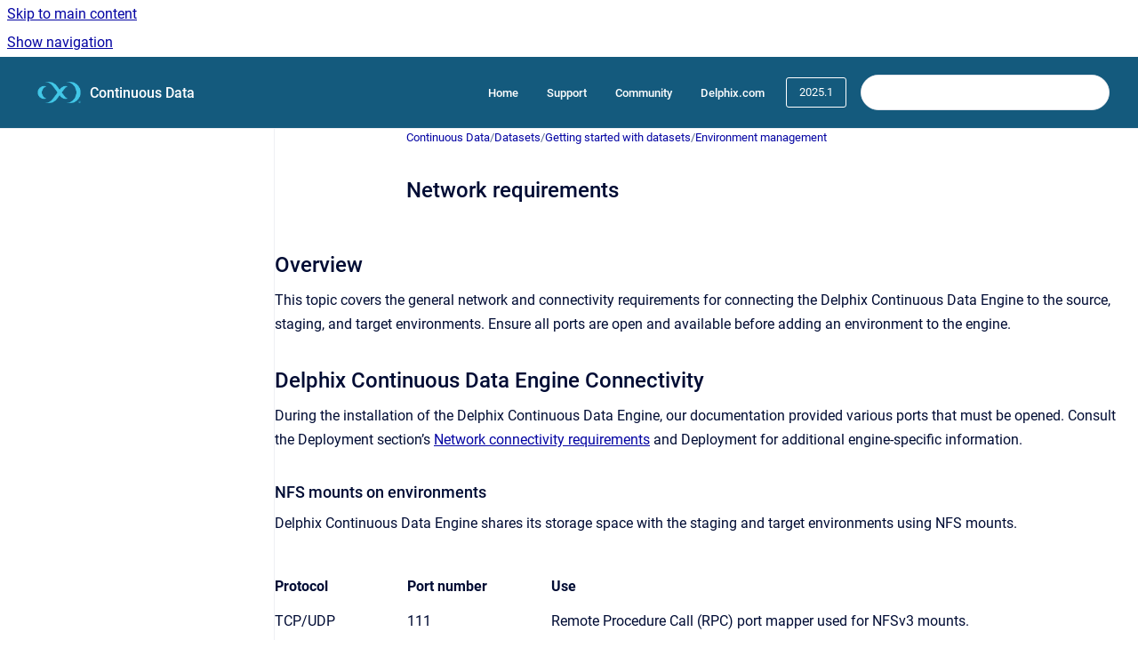

--- FILE ---
content_type: text/html
request_url: https://cd.delphix.com/docs/latest/network-requirements
body_size: 7955
content:
<!doctype html>
            
        
    
        
<html class="no-js" lang="en" data-vp-page-id="357698967" data-vp-page-template="article">
    
    
    
<head>
    <!--CDP_HEAD_START-->
        <!--CDP_HEAD_END-->
    <meta charset="utf-8">
    <meta http-equiv="x-ua-compatible" content="ie=edge">
    <meta name="viewport" content="width=device-width, initial-scale=1">
    <meta name="repository-base-url" content="../../docs/latest">
                <meta name="source-last-modified" content="2025-01-20T15:13Z">
    
    <meta name="Help Center Version"
          content="1.4">
    
        
    <link rel="icon" href="https://cd.delphix.com/__assets-832b1a8a-0bd0-4ca0-b030-a18999ad3e11/image/delphix-text-rgb-black_1@2x.png">
    <link rel="apple-touch-icon" href="https://cd.delphix.com/__assets-832b1a8a-0bd0-4ca0-b030-a18999ad3e11/image/delphix-text-rgb-black_1@2x.png">

            <link rel="canonical" href="https://cd.delphix.com/docs/latest/network-requirements">
                                            <link rel="alternate" hreflang="en" href="https://cd.delphix.com/docs/latest/network-requirements">

                                    <link rel="alternate" hreflang="x-default" href="https://cd.delphix.com/docs/latest/network-requirements">
                                        
    


<!-- HelpCenter config -->


                                                                                
    
                

    <!-- Primary Meta Tags -->
    <meta name="title" content="Network requirements">
            <meta name="description" content="Overview This topic covers the general network and connectivity requirements for connecting the Delphix Continuous Data Engine to the source, stagi...">
    <meta property="og:description" content="Overview This topic covers the general network and connectivity requirements for connecting the Delphix Continuous Data Engine to the source, stagi...">
    <meta property="twitter:description" content="Overview This topic covers the general network and connectivity requirements for connecting the Delphix Continuous Data Engine to the source, stagi...">

        
    
    <!-- Open Graph / Facebook -->
    <meta property="og:type" content="website">
    <meta property="og:url" content="https://cd.delphix.com/docs/latest/network-requirements">
    <meta property="og:title" content="Network requirements">
    <meta property="og:image" content="https://cd.delphix.com/__assets-832b1a8a-0bd0-4ca0-b030-a18999ad3e11/image/delphix-text-rgb-black_1@2x.png">


    <!-- Twitter -->
    <meta property="twitter:card" content="summary_large_image">
    <meta property="twitter:title" content="Network requirements">
    <meta property="twitter:image" content="https://cd.delphix.com/__assets-832b1a8a-0bd0-4ca0-b030-a18999ad3e11/image/delphix-text-rgb-black_1@2x.png">

    
    <script>
        var hasCookieNotice = false;
        var usesCookieOptInStrategy = true;
        var cookieRelatedFeatures = [];

        function isSitePreview() {
            var previewStagingUrlMatcher = /\/~preview-([a-f0-9]{8}-[a-f0-9]{4}-[a-f0-9]{4}-[a-f0-9]{4}-[a-f0-9]{12})\//;
            return previewStagingUrlMatcher.test(window.location.href);
        }

        function hasSiteViewerGivenConsentForTracking() {
            try {
                return window.localStorage.getItem('shc-cookies') === 'enabled';
            } catch (e) {
                return false;
            }
        }

        function hasSiteViewerRefusedConsentForTracking() {
            try {
                return window.localStorage.getItem('shc-cookies') === 'disabled';
            } catch (e) {
                return false;
            }
        }

        function areCookiesEnabled() {
                        if (!hasCookieNotice) {
                return true;
            }

                        if (usesCookieOptInStrategy) {
                                if (hasSiteViewerGivenConsentForTracking()) {
                    return true;
                }
            } else {
                                if (!hasSiteViewerRefusedConsentForTracking()) {
                    return true;
                }
            }

            return false;
        }

        var registerCookieRelatedFeature = function (featureFunction) {

                                                
            if (typeof featureFunction === 'function') {
                cookieRelatedFeatures.push(featureFunction);
            }
        }

        var initializeCookieRelatedFeatures = function () {

                                    
            if (!areCookiesEnabled()) {
                return;
            }
            window.scrollHelpCenter.areCookiesEnabled = true;
            for (const cookieRelatedFeature of cookieRelatedFeatures) {
                try {
                    cookieRelatedFeature();
                } catch (e) {
                    console.error(e);
                }
            }
        }

        
        window.scrollHelpCenter = {
            collection: JSON.parse('{\"members\":[{\"name\":\"Continuous Data\",\"prefix\":\"docs\",\"versions\":{\"available\":[{\"name\":\"2025.1\"},{\"name\":\"29.0.0.0\"},{\"name\":\"28.0.0.0\"},{\"name\":\"27.0.0.0\"},{\"name\":\"26.0.0.0\"},{\"name\":\"25.0.0.0\"},{\"name\":\"24.0.0.0\"},{\"name\":\"23.0.0.0\"},{\"name\":\"22.0.0.0\"},{\"name\":\"21.0.0.0\"},{\"name\":\"20.0.0.0\"},{\"name\":\"19.0.0.0\"},{\"name\":\"18.0.0.0\"},{\"name\":\"17.0.0.0\"},{\"name\":\"16.0.0.0\"},{\"name\":\"15.0.0.0\"},{\"name\":\"14.0.0.0\"},{\"name\":\"13.0.0.0\"},{\"name\":\"12.0.0.0\"},{\"name\":\"11.0.0.0\"},{\"name\":\"10.0.0.0\"},{\"name\":\"9.0.0.0\"},{\"name\":\"8.0.0.0\"},{\"name\":\"7.0.0.0\"}],\"current\":{\"name\":\"2025.1\"}},\"variants\":{\"available\":[]}}],\"currentContentSource\":{\"name\":\"Continuous Data\",\"prefix\":\"docs\",\"versions\":{\"available\":[{\"name\":\"2025.1\"},{\"name\":\"29.0.0.0\"},{\"name\":\"28.0.0.0\"},{\"name\":\"27.0.0.0\"},{\"name\":\"26.0.0.0\"},{\"name\":\"25.0.0.0\"},{\"name\":\"24.0.0.0\"},{\"name\":\"23.0.0.0\"},{\"name\":\"22.0.0.0\"},{\"name\":\"21.0.0.0\"},{\"name\":\"20.0.0.0\"},{\"name\":\"19.0.0.0\"},{\"name\":\"18.0.0.0\"},{\"name\":\"17.0.0.0\"},{\"name\":\"16.0.0.0\"},{\"name\":\"15.0.0.0\"},{\"name\":\"14.0.0.0\"},{\"name\":\"13.0.0.0\"},{\"name\":\"12.0.0.0\"},{\"name\":\"11.0.0.0\"},{\"name\":\"10.0.0.0\"},{\"name\":\"9.0.0.0\"},{\"name\":\"8.0.0.0\"},{\"name\":\"7.0.0.0\"}],\"current\":{\"name\":\"2025.1\"}},\"variants\":{\"available\":[]}}}'),
            source: {
                confluenceBaseUrl: 'https://delphixdocs.atlassian.net/wiki',
                confluencePageId: '357698967',
                confluenceSpaceKey: 'CD',
            },
            contentSourceKey: 'DOCUMENT:a59a2d1a471641394d30ca14d96452af',
            siteKey: '7eda86e7-ffea-4193-8b4d-c172df5015b8',
            customJsSrc: '../../__assets-832b1a8a-0bd0-4ca0-b030-a18999ad3e11/js/custom.js',
            isSitePreview: isSitePreview(),
            areCookiesEnabled: areCookiesEnabled(),
            excludePageLabel: 'scroll-help-center-exclude-page',
            hasCookieNotice: hasCookieNotice,
            usesCookieOptInStrategy: usesCookieOptInStrategy,
            registerCookieRelatedFeature: registerCookieRelatedFeature,
            initializeCookieRelatedFeatures: initializeCookieRelatedFeatures,
            isPortal: false,
            isSearch: false,
            isError: false,
            isOverview: false,
            viewportLink: '../../docs/latest/',
            relSiteRootPath: '../../',
            siteInstanceId: '832b1a8a-0bd0-4ca0-b030-a18999ad3e11',
            theme: {
                root: {
                    absoluteLink: '../../docs/latest/'
                },
                header: {
                    displaySpaceName: true,
                    links: JSON.parse('[{\"url\":\"https:\/\/documentation.delphix.com\",\"text\":\"Home\"},{\"url\":\"https:\/\/support.delphix.com\/\",\"text\":\"Support\"},{\"url\":\"https:\/\/community.delphix.com\/home\",\"text\":\"Community\"},{\"url\":\"https:\/\/www.delphix.com\/\",\"text\":\"Delphix.com\"}]'),
                    logo: {
                        url: '../../__assets-832b1a8a-0bd0-4ca0-b030-a18999ad3e11/image/delphix-text-rgb-black_1@2x.png',
                        alt: 'Continuous Data'
                    },
                },
                cookieNotice: {
                    display: false,
                    headingText: 'Cookie Notice',
                    descriptionText: 'Please read our privacy statement.',
                    link: {
                        url: '',
                        text: ''
                    }
                }
            },
            integrations: {
                jiraServiceDesk: {
                    key: ''
                },
                intercom: {
                    appId: ''
                },
                zendesk: {
                    url: ''
                },
                aiSearch: {
                    enabled: false
                }
            },
            repository: {
                link: '../../docs/latest',
                name: 'Continuous Data'
            },
            versionLinksForPage: JSON.parse('[{\"name\":\"2025.1\",\"toVersionLink\":\"..\/..\/docs\/latest\/network-requirements\"},{\"name\":\"29.0.0.0\",\"toVersionLink\":\"..\/..\/docs\/29.0.0.0\/network-requirements\"},{\"name\":\"28.0.0.0\",\"toVersionLink\":\"..\/..\/docs\/28.0.0.0\/network-requirements\"},{\"name\":\"27.0.0.0\",\"toVersionLink\":\"..\/..\/docs\/27.0.0.0\/network-requirements\"},{\"name\":\"26.0.0.0\",\"toVersionLink\":\"..\/..\/docs\/26.0.0.0\/network-requirements\"},{\"name\":\"25.0.0.0\",\"toVersionLink\":\"..\/..\/docs\/25.0.0.0\/network-requirements\"},{\"name\":\"24.0.0.0\",\"toVersionLink\":\"..\/..\/docs\/24.0.0.0\/network-requirements\"},{\"name\":\"23.0.0.0\",\"toVersionLink\":\"..\/..\/docs\/23.0.0.0\/network-requirements\"},{\"name\":\"22.0.0.0\",\"toVersionLink\":\"..\/..\/docs\/22.0.0.0\/network-requirements\"},{\"name\":\"21.0.0.0\",\"toVersionLink\":\"..\/..\/docs\/21.0.0.0\/network-requirements\"},{\"name\":\"20.0.0.0\",\"toVersionLink\":\"..\/..\/docs\/20.0.0.0\/network-requirements\"},{\"name\":\"19.0.0.0\",\"toVersionLink\":\"..\/..\/docs\/19.0.0.0\/network-requirements\"},{\"name\":\"18.0.0.0\",\"toVersionLink\":\"..\/..\/docs\/18.0.0.0\/\"},{\"name\":\"17.0.0.0\",\"toVersionLink\":\"..\/..\/docs\/17.0.0.0\/\"},{\"name\":\"16.0.0.0\",\"toVersionLink\":\"..\/..\/docs\/16.0.0.0\/\"},{\"name\":\"15.0.0.0\",\"toVersionLink\":\"..\/..\/docs\/15.0.0.0\/\"},{\"name\":\"14.0.0.0\",\"toVersionLink\":\"..\/..\/docs\/14.0.0.0\/\"},{\"name\":\"13.0.0.0\",\"toVersionLink\":\"..\/..\/docs\/13.0.0.0\/\"},{\"name\":\"12.0.0.0\",\"toVersionLink\":\"..\/..\/docs\/12.0.0.0\/\"},{\"name\":\"11.0.0.0\",\"toVersionLink\":\"..\/..\/docs\/11.0.0.0\/\"},{\"name\":\"10.0.0.0\",\"toVersionLink\":\"..\/..\/docs\/10.0.0.0\/\"},{\"name\":\"9.0.0.0\",\"toVersionLink\":\"..\/..\/docs\/9.0.0.0\/\"},{\"name\":\"8.0.0.0\",\"toVersionLink\":\"..\/..\/docs\/8.0.0.0\/\"},{\"name\":\"7.0.0.0\",\"toVersionLink\":\"..\/..\/docs\/7.0.0.0\/\"}]'),
            variantLinksForPage: JSON.parse('[]'),
            languageLinksForPage: JSON.parse('[{\"displayName\":\"English\",\"code\":\"en\",\"toLanguageLink\":\"..\/..\/docs\/latest\/network-requirements\",\"fallback\":false}]'),
            defaultLanguageCode: 'en'        };
    </script>

    
            
    
        <!-- Google Tag Manager -->
        <script>
                        window.scrollHelpCenter.registerCookieRelatedFeature(function () {
                if (!window.scrollHelpCenter.isSitePreview) {
                    (function(w,d,s,l,i){w[l]=w[l]||[];w[l].push({'gtm.start':
                        new Date().getTime(),event:'gtm.js'});var f=d.getElementsByTagName(s)[0],
                        j=d.createElement(s),dl=l!='dataLayer'?'&l='+l:'';j.async=true;j.src=
                        'https://www.googletagmanager.com/gtm.js?id='+i+dl;f.parentNode.insertBefore(j,f);
                    })(window,document,'script','dataLayer','GTM-WLC83L2N');
                }
            });
        </script>
        <!-- End Google Tag Manager -->
    

    
    <!-- Google Analytics (gtag) -->
    <script>
        window.scrollHelpCenter.registerCookieRelatedFeature(function () {
            if (!window.scrollHelpCenter.isSitePreview) {
                (function(w,d,s,i){var a=d.createElement(s), m=d.getElementsByTagName(s)[0];a.async=true;
                    a.src='https://www.googletagmanager.com/gtag/js?id='+i;m.parentNode.insertBefore(a,m);
                })(window,document,'script','G-2YWYHBTWZG');

                window.dataLayer = window.dataLayer || [];
                window.gtag = function gtag(){dataLayer.push(arguments);};
                gtag('consent', 'default', {
                    'ad_storage': 'denied',
                    'ad_user_data': 'denied',
                    'ad_personalization': 'denied',
                    'analytics_storage': 'granted'
                });
                gtag('js', new Date());
                gtag('set', 'ads_data_redaction', true);
                gtag('config', 'G-2YWYHBTWZG', { 'anonymize_ip': true });
            }
        });

    </script>
    <!-- End Google Analytics (gtag) -->

    
        
    <link rel="stylesheet" href="../../__theme/css/app--9d49c7a6f16d6f27f169.css">

    
            <link rel="stylesheet"
              id="theme-asset-custom-css"
              href="../../__assets-832b1a8a-0bd0-4ca0-b030-a18999ad3e11/css/custom.css">
    
    
<style>
            :root {
                        --_vpt-INTERNAL-footer-background: #145A7D;
        --_vpt-INTERNAL-footer-foreground: #FFF;
        --_vpt-INTERNAL-header-background: #145A7D;
        --_vpt-INTERNAL-header-foreground: #FFFFFF;

        /* @deprecated */
        --vp-portal-banner-background-image: url('../header-background--b27bdbd2502a69f032bd.jpg');
        /* @deprecated */
        --vp-portal-banner-text-color: #FFF;
        /* @deprecated */
        --vp-space-banner-background-image: url('../header-background--b27bdbd2502a69f032bd.jpg');
        /* @deprecated */
        --vp-space-banner-text-color: #FFF;
    }
</style>

    <title>Network requirements</title>

        </head>
    <!-- pageid attribute is deprecated - please use data-vp-page-id on html element instead -->
    <body pageid="357698967" class="flex flex-col min-h-screen">
                    <div id="vp-js-cookies__notice"></div>
            <vp-a11y-skip-controller>
                <a class="vp-a11y-skip-trigger" href="#content">
                    <i18n-message i18nkey="navigation.skip.to.main.label">
                        Skip to main content
                    </i18n-message>
                </a>
            </vp-a11y-skip-controller>
            <button type="button" class="vp-a11y-skip-trigger vp-js-a11y-navigation-toggle">
                <i18n-message i18nkey="navigation.open.label">
                    Show navigation
                </i18n-message>
            </button>
        
        

<header data-vp-component="header" class="header hc-header-background-color">
    <div class="header__navigation relative">
        <div class="hc-header-background-color relative z-10" id="site-navigation">
            <div class="top-bar header__navigation--large vp-container hc-header-background-color hc-header-font-color">
                <div class="top-bar-left">
                    <ul class="flex flex-wrap flex-row gap-4 items-center relative m-0 p-0 list-none hc-header-background-color">
                        <li class="leading-none align-self-center header__navigation--logo">
                            <vp-localized-link>
                                <a href="../../docs/latest/">
                                    <img src="../../__assets-832b1a8a-0bd0-4ca0-b030-a18999ad3e11/image/delphix-text-rgb-black_1@2x.png" alt="">
                                    <i18n-message class="sr-only" i18nKey="header.home.label">
                                        Go to homepage
                                    </i18n-message>
                                </a>
                            </vp-localized-link>
                        </li>
                                                    <li>
                                <vp-localized-link>
                                    <a
                                        href="../../docs/latest/"
                                        class="block leading-none py-3 header__navigation--heading hc-header-font-color"
                                    >
                                        Continuous Data
                                    </a>
                                </vp-localized-link>
                            </li>
                                            </ul>
                </div>
                <div class="top-bar-right no-print">
                    <div class="header__navigation--large__menu hc-header-background-color">
                        <ul class="flex flex-row m-0 p-0 list-none render-links">
                            
    <li class="order-6 lg:order-2 render-links--link
                              render-links--link--border">
        <a href="https://documentation.delphix.com"
           class="block px-4 py-3 hc-header-font-color"
           rel="noopener">
            Home
        </a>
    </li>
        <li class="order-6 lg:order-2 render-links--link
                              ">
        <a href="https://support.delphix.com/"
           class="block px-4 py-3 hc-header-font-color"
           rel="noopener">
            Support
        </a>
    </li>
        <li class="order-6 lg:order-2 render-links--link
                              ">
        <a href="https://community.delphix.com/home"
           class="block px-4 py-3 hc-header-font-color"
           rel="noopener">
            Community
        </a>
    </li>
        <li class="order-6 lg:order-2 render-links--link
                              ">
        <a href="https://www.delphix.com/"
           class="block px-4 py-3 hc-header-font-color"
           rel="noopener">
            Delphix.com
        </a>
    </li>
                            </ul>
                                                    <div id="vp-js-desktop__navigation__picker" class="ml-2 my-auto">
                                <!-- These are just placeholders and will be replaced by the actual pickers which are rendered by preact -->
                                                                    <div class="vp-picker vp-version-picker">
                                        <button class="vp-button vp-button--variant-outline vp-picker__button">
                                            2025.1
                                        </button>
                                    </div>
                                                                                            </div>
                                                                            <div class="my-auto list-none ml-4">
                                    

        
        
    
    <div
        data-vp-id="search-bar-placeholder"
        data-vp-component="search-bar"
        data-vp-variant=""
        class="vp-search-bar "
        aria-hidden="true"
    >
        <form
            action="/search.html"
            method="GET"
            class="vp-search-bar__input-container"
        >
            <div
                data-vp-component="search-input"
                data-vp-variant="border"
                class="vp-search-input vp-search-input--border"
            >
                <input
                    type="search"
                    autocomplete="off"
                    value=""
                    class="vp-search-input__input"
                    style="margin-right: 0;"
                >
            </div>
        </form>
    </div>

    
    <script data-vp-id="search-bar-config" type="application/json">
        {
            "hasContentSourceFilter": false,
            "hasQuickSearch": true,
            "variant": ""
        }
    </script>
                            </div>
                                            </div>

                    <button type="button" class="vp-js-header-search-toggle vp-button header__navigation--button hc-header-font-color">
                        <svg
                            data-vp-id="header-search-toggle-icon"
                            data-vp-component="icon"
                            xmlns="http://www.w3.org/2000/svg"
                            width="20"
                            height="20"
                            viewBox="0 0 20 20"
                            fill="none"
                            aria-hidden="true"
                        >
                            <path d="M8.99452 14.5C10.5121 14.5 11.809 13.9669 12.8854 12.9007C13.9618 11.8345 14.5 10.5361 14.5 9.00548C14.5 7.48794 13.9631 6.19097 12.8893 5.11458C11.8155 4.03819 10.519 3.5 9 3.5C7.46786 3.5 6.16816 4.0369 5.1009 5.11071C4.03363 6.18453 3.5 7.48096 3.5 9C3.5 10.5321 4.0331 11.8318 5.09929 12.8991C6.1655 13.9664 7.46391 14.5 8.99452 14.5ZM9 16C8.02913 16 7.11974 15.816 6.27185 15.4479C5.42395 15.0799 4.68056 14.5799 4.04167 13.9479C3.40278 13.316 2.90278 12.576 2.54167 11.728C2.18056 10.88 2 9.97053 2 8.99956C2 8.04152 2.18403 7.13542 2.55208 6.28125C2.92014 5.42708 3.41864 4.68387 4.04758 4.0516C4.67653 3.41935 5.41569 2.91935 6.26508 2.5516C7.11449 2.18387 8.02548 2 8.99806 2C9.95769 2 10.8646 2.18403 11.7188 2.55208C12.5729 2.92014 13.316 3.42014 13.9479 4.05208C14.5799 4.68403 15.0799 5.42612 15.4479 6.27835C15.816 7.13058 16 8.0381 16 9.00094C16 9.83365 15.8615 10.6213 15.5846 11.3638C15.3078 12.1062 14.9254 12.7836 14.4375 13.3958L18 16.9583L16.9375 18L13.375 14.4583C12.7668 14.9459 12.0939 15.3247 11.3564 15.5948C10.6188 15.8649 9.83333 16 9 16Z" fill="currentColor"></path>
                        </svg>
                        <i18n-message class="sr-only" i18nKey="search.form.show.label"></i18n-message>
                    </button>
                </div>
            </div>
        </div>
    </div>
</header>

        <div class="flex flex-col flex-grow hc-main-wrapper">
                            


<div class="vp-article vp-container article">
    <div class="vp-article__aside-left no-print">
        <div id="vp-js-desktop__navigation" class="vp-article__aside-left__inner"></div>
    </div>

    <main id="article-content" class="vp-article__content-panel">
                    
    <i18n-message i18nkey="breadcrumb.label" attribute="aria-label" class="vp-breadcrumbs__wrapper">
        <nav class="vp-breadcrumbs" aria-label="Breadcrumb" role="navigation">
            <div class="breadcrumbs-wrapper">
                <ol class="breadcrumbs breadcrumbs--fit-content">
                                            <li>
                                                            <a href="../../docs/latest/" rel="prev">Continuous Data</a>
                                                                                        <span aria-hidden="true">/</span>
                                                    </li>
                                            <li>
                                                            <a href="../../docs/latest/datasets" rel="prev" class="js-breadcrumbs-truncate">Datasets</a>
                                                                                        <span aria-hidden="true">/</span>
                                                    </li>
                                            <li>
                                                            <a href="../../docs/latest/getting-started-with-datasets" rel="prev" class="js-breadcrumbs-truncate">Getting started with datasets</a>
                                                                                        <span aria-hidden="true">/</span>
                                                    </li>
                                            <li>
                                                            <a href="../../docs/latest/environment-management" rel="prev" class="js-breadcrumbs-truncate">Environment management</a>
                                                                                </li>
                                    </ol>
            </div>
        </nav>
    </i18n-message>
                        <div id="content" class="vp-a11y-skip-target" tabindex="-1"></div>
                    <div class="vp-article__aside-right no-print">
                <vp-toc data-vp-component="toc" for="main-content">
                    <vp-a11y-skip-controller slot="afterbegin">
                        <a class="vp-a11y-skip-trigger"  href="#article-inner-content">
                            <i18n-message i18nkey="navigation.skip.toc.label">
                                Skip table of contents
                            </i18n-message>
                        </a>
                    </vp-a11y-skip-controller>
                </vp-toc>
            </div>
                <div id="article-inner-content" class="vp-article__wrapper" tabindex="-1">
            <header class="article-header">
                <!-- CSS class article__heading is deprecated and will be removed in the future -->
                <h1 class="vp-article__heading article__heading"><span>Network requirements</span></h1>
            </header>

            <section id="main-content" class="vp-article__content wiki-content article__content">
                    <h2 id="id-(2025.1)Networkrequirements-Overview">Overview</h2><p>This topic covers the general network and connectivity requirements for connecting the Delphix Continuous Data Engine to the source, staging, and target environments. Ensure all ports are open and available before adding an environment to the engine.</p><h2 id="id-(2025.1)Networkrequirements-DelphixContinuousDataEngineConnectivity">Delphix Continuous Data Engine Connectivity</h2><p>During the installation of the Delphix Continuous Data Engine, our documentation provided various ports that must be opened. Consult the Deployment section’s <a class="external-link" href="https://cd.delphix.com/docs/latest/network-connectivity-requirements" rel="nofollow" shape="rect"><u>Network connectivity requirements</u></a> and Deployment for additional engine-specific information.</p><h3 id="id-(2025.1)Networkrequirements-NFSmountsonenvironments">NFS mounts on environments&nbsp;</h3><p>Delphix Continuous Data Engine shares its storage space with the staging and target environments using NFS mounts.</p><div class="table-wrap" data-layout="default" style="--table-inline-size: 760px;"><table data-table-width="760" data-layout="default" data-local-id="7bfe239e-f7ab-4f87-bc0b-cda8a4a5f610" class="confluenceTable"><colgroup span="1"><col span="1" style="width: 117.0px;"><col span="1" style="width: 127.0px;"><col span="1" style="width: 515.0px;"></colgroup><tbody><tr><td colspan="1" rowspan="1" class="confluenceTd"><p><strong>Protocol</strong></p></td><td colspan="1" rowspan="1" class="confluenceTd"><p><strong>Port number</strong></p></td><td colspan="1" rowspan="1" class="confluenceTd"><p><strong>Use</strong></p></td></tr><tr><td colspan="1" rowspan="1" class="confluenceTd"><p>TCP/UDP</p></td><td colspan="1" rowspan="1" class="confluenceTd"><p>111</p></td><td colspan="1" rowspan="1" class="confluenceTd"><p>Remote Procedure Call (RPC) port mapper used for NFSv3 mounts.</p></td></tr><tr><td colspan="1" rowspan="1" class="confluenceTd"><p>TCP</p></td><td colspan="1" rowspan="1" class="confluenceTd"><p>1110</p></td><td colspan="1" rowspan="1" class="confluenceTd"><p>Network Status Monitor (NSM) client from target environment to Delphix Continuous Data.</p></td></tr><tr><td colspan="1" rowspan="1" class="confluenceTd"><p>TCP</p></td><td colspan="1" rowspan="1" class="confluenceTd"><p>2049</p></td><td colspan="1" rowspan="1" class="confluenceTd"><p>Network File System (NFS) client from target environment to Delphix Continuous Data.</p><p>&nbsp;(NFSv3 and NFSv4).</p></td></tr><tr><td colspan="1" rowspan="1" class="confluenceTd"><p>TCP</p></td><td colspan="1" rowspan="1" class="confluenceTd"><p>8341</p></td><td colspan="1" rowspan="1" class="confluenceTd"><p>Sending LogSync data from source to Delphix Continuous Data (for LogSync).</p></td></tr><tr><td colspan="1" rowspan="1" class="confluenceTd"><p>TCP</p></td><td colspan="1" rowspan="1" class="confluenceTd"><p>8415</p></td><td colspan="1" rowspan="1" class="confluenceTd"><p>SnapSync control and data from source to the Delphix Continuous Data.</p><p>V2P control and data from the target environment to the Delphix Continuous Data.</p></td></tr><tr><td colspan="1" rowspan="1" class="confluenceTd"><p>TCP</p></td><td colspan="1" rowspan="1" class="confluenceTd"><p>54043</p></td><td colspan="1" rowspan="1" class="confluenceTd"><p>Client mount daemon (NFSv3 only).</p></td></tr><tr><td colspan="1" rowspan="1" class="confluenceTd"><p>TCP</p></td><td colspan="1" rowspan="1" class="confluenceTd"><p>54044</p></td><td colspan="1" rowspan="1" class="confluenceTd"><p>Lock state notification service (NFSv3 only).</p></td></tr><tr><td colspan="1" rowspan="1" class="confluenceTd"><p>TCP</p></td><td colspan="1" rowspan="1" class="confluenceTd"><p>54045</p></td><td colspan="1" rowspan="1" class="confluenceTd"><p>Network Lock Manager (NLM) client from target environment to the Delphix Continuous Data (NFSv3 only).</p></td></tr><tr><td colspan="1" rowspan="1" class="confluenceTd"><p>UDP</p></td><td colspan="1" rowspan="1" class="confluenceTd"><p>33434 - 33464</p></td><td colspan="1" rowspan="1" class="confluenceTd"><p>Traceroute from the target database server to the Delphix Continuous Data (optional).</p></td></tr></tbody></table></div><h2 id="id-(2025.1)Networkrequirements-Generalenvironmentconnectivity">General environment connectivity</h2><p>Environments share a common set of ports that must be opened to establish communication with the Delphix Continuous Data engine.</p><h3 id="id-(2025.1)Networkrequirements-Datasourceconnectorconnectivity">Data source connector connectivity</h3><p>Many connectors have their own set of connection requirements to consider due to database differences. We recommend navigating to the connector’s specific documentation on environment creation to identify other network requirements.&nbsp;</p><p>Due to these differences, many connectors support a HostChecker (sometimes called HealthChecker) utility to ensure the validity of the newly created environment. Consult the connector’s documentation for more information.</p><h3 id="id-(2025.1)Networkrequirements-SecureSocketShell(SSH)connectivity">Secure Socket Shell (SSH) connectivity</h3><p>The Delphix Continuous Data Engine connects to Linux and Unix environments using Secure Shell Protocol (SSH). This connection is long-running, performed through the <code>sshd</code> (OpenSSH Daemon) program. </p><p>Allow the following inbound port for SSH connection to each environment.</p><div class="table-wrap" data-layout="default" style="--table-inline-size: 760px;"><table data-table-width="760" data-layout="default" data-local-id="0fd66638-55d0-4d6d-9858-a05e211896ad" class="confluenceTable"><tbody><tr><td colspan="1" rowspan="1" class="confluenceTd"><p><strong>Protocol</strong></p></td><td colspan="1" rowspan="1" class="confluenceTd"><p><strong>Port numbers</strong></p></td><td colspan="1" rowspan="1" class="confluenceTd"><p><strong>Use</strong></p></td></tr><tr><td colspan="1" rowspan="1" class="confluenceTd"><p>TCP</p></td><td colspan="1" rowspan="1" class="confluenceTd"><p>22</p></td><td colspan="1" rowspan="1" class="confluenceTd"><p>SSH and SFTP connections to the source, staging, and target database environments.</p>





    
<div class="panel-macro panel-macro--panel-note-adf panel-macros--panel-note-adf" role="note" aria-label="Note" data-type="note">
    <div class="panel-macro__icon panel-macros--panel-note-adf__icon">
                    <img aria-hidden="true" src="../../__theme/images/common/panel-note-adf-macro-icon--f94ec48c51b48057505c.svg">
                    </div>
    <div class="panel-macro__content panel-macros--panel-note-adf__content">
                <p>Starting with Continuous Data 16.0.0.0, Delphix will use SCP connections only if SFTP is unavailable.</p>
    </div>
</div>
</td></tr></tbody></table></div><h3 id="id-(2025.1)Networkrequirements-Delphixconnectorconnectivity">Delphix connector connectivity</h3><p>Windows environments require the Delphix Connector to communicate with the Delphix Continuous Data Engine. The Delphix Connector is installed on all target environments. Source and staging environments will use the target environment’s connector for communication. Refer to the Delphix Connector documentation for additional information.</p>

        
<div class="table-overlay full reveal article__content" data-vp-id="js-table-overlay">
    <i18n-message i18nkey="modal.cta.close.label" attribute="title">
        <button class="close-button table-overlay__close"
                data-close
                title="Close modal"
                type="button">
            <span aria-hidden="true">&times;</span>
        </button>
    </i18n-message>
    <div class="table-overlay__content"></div>
</div>

                                    <vp-article-pagination pageid="357698967"></vp-article-pagination>
                            </section>

                    </div>
    </main>
</div>
                    </div>

        
    
<footer data-vp-component="footer" class="footer hc-footer-background-color">
    <div class="grid lg:flex footer--alignment hc-footer-font-color vp-container">
                    <div class="flex hc-footer-font-color">
                <img src="../../__assets-832b1a8a-0bd0-4ca0-b030-a18999ad3e11/image/delphix-text-rgb-black_1@2x.png" class="footer__logo" alt="">
            </div>
                <div class="grid">
            <div class="footer__links">
                                    <a
                        href="https://www.delphix.com/privacy-policy"
                        class="hc-footer-font-color"
                        rel="noopener"
                    >
                        Privacy policy
                    </a>
                    <span class="footer__links--separator">/</span>                                    <a
                        href="https://www.delphix.com/privacy-policy"
                        class="hc-footer-font-color"
                        rel="noopener"
                    >
                        Cookie policy
                    </a>
                    <span class="footer__links--separator">/</span>                                    <a
                        href="https://www.delphix.com/privacy-policy"
                        class="hc-footer-font-color"
                        rel="noopener"
                    >
                        Terms of use
                    </a>
                    <span class="footer__links--separator">/</span>                                    <a
                        href="https://www.delphix.com/privacy-policy"
                        class="hc-footer-font-color"
                        rel="noopener"
                    >
                        Legal
                    </a>
                                                </div>
                <ul class="footer__attribution-line--copyright hc-footer-font-color">
                    <li>
                    <i18n-message i18nkey="footer.copyright.label" options='{ "date": "2026", "by": "Delphix" }'>
                        Copyright &copy; 2026 Delphix
                    </i18n-message>
                    </li>
                    <li>
                        <span aria-hidden="true">&bull;</span>
                        <i18n-message i18nkey="footer.poweredBy.label">Powered by</i18n-message>
                        &#32;
                        <a
                            href="https://www.k15t.com/go/scroll-viewport-cloud-help-center"
                            rel="noopener nofollow"
                        >
                            Scroll Viewport
                        </a>
                        &#32;
                        &#38;
                        &#32;
                        <a
                            href="https://www.atlassian.com/software/confluence"
                            rel="noopener nofollow"
                        >
                            Atlassian Confluence
                        </a>
                    </li>
                    <li id="vp-js-cookies__reset-link"></li>
                </ul>
                    </div>
    </div>
</footer>

        
    
    
        
        
            
    
                
                
                
        
        <div id="vp-js-mobile__navigation"></div>

                            <div class="vp-error-log">
                <div class="vp-error-log__backdrop"></div>
                <div class="vp-error-log__modal">
                    <div class="vp-error-log__header">
                        <i18n-message i18nkey="preview.errorLog.header.label" ns="common">
                            JavaScript errors detected
                        </i18n-message>
                    </div>
                    <div class="vp-error-log__content">
                        <p>
                            <i18n-message i18nkey="preview.errorLog.content.0" ns="common">
                                Please note, these errors can depend on your browser setup.
                            </i18n-message>
                        </p>
                        <ul data-error-log-list>
                            <template class="vp-error-log__item--template">
                                <li></li>
                            </template>
                        </ul>
                        <p>
                            <i18n-message i18nkey="preview.errorLog.content.1" ns="common">
                                If this problem persists, please contact our support.
                            </i18n-message>
                        </p>
                    </div>
                    <div class="vp-error-log__footer">
                        <a class="vp-button vp-button--primary" href="https://k15t.jira.com/servicedesk/customer/portal/3" rel="noopener">
                            <i18n-message i18nkey="preview.errorLog.cta.support.label" ns="common">
                                Contact Support
                            </i18n-message>
                        </a>
                        <a class="vp-button vp-button--secondary" id="error-log-close-button" tabindex="0">
                            <i18n-message i18nkey="preview.errorLog.cta.close.label" ns="common">
                                Close
                            </i18n-message>
                        </a>
                    </div>
                </div>
            </div>
        
        <script>
            (function() {
                // set the inapphelp attributes as early as possible to avoid flashing content that should be hidden
                const searchParams = new URL(location.href).searchParams;

                if (searchParams.get('inAppHelp') === 'true') {
                    const inAppHelpClasses = ['vp-in-app-help'];

                    if (searchParams.get('title') === 'false') {
                        inAppHelpClasses.push('vp-in-app-help--no-title');
                    }

                    document.body.classList.add(...inAppHelpClasses);
                }
            }());
        </script>

        <script>
            if(!false) {
                window.scrollHelpCenter.initializeCookieRelatedFeatures();
            }
        </script>

        <script src="../../__theme/js/app--e097f5305d0a99a7c40c.js"></script>
    </body>
</html>
